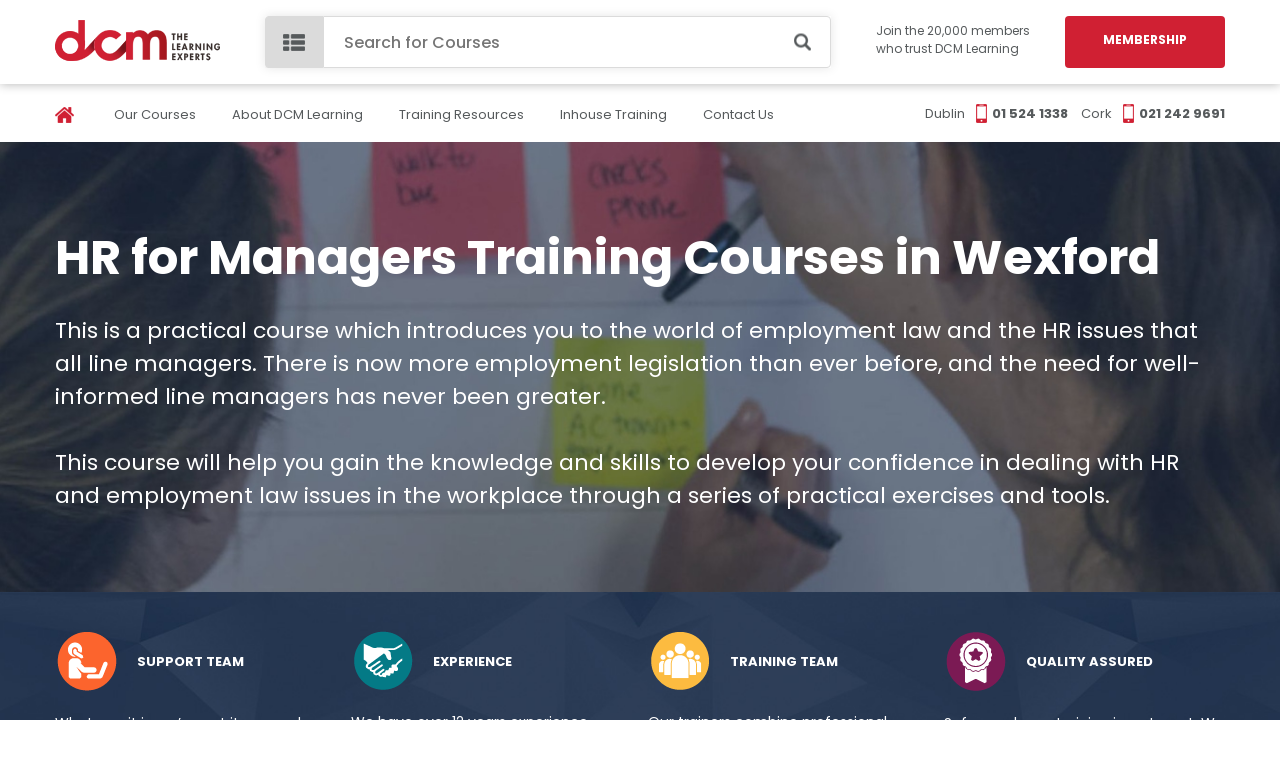

--- FILE ---
content_type: text/html; charset=UTF-8
request_url: https://dcmlearning.ie/hr-for-managers-training-courses-in-ireland/hr-for-managers-training-courses-in-wexford/
body_size: 44494
content:
<!DOCTYPE html>
<html lang="en">
<head>
    <title>HR for Managers Training Courses in Wexford</title>
    <meta name="description" content="HR for Managers Training Courses in Wexford" />
    
    <meta name="robots" content="index, follow" />
    <meta http-equiv="Content-Type" content="text/html; charset=UTF-8"/>
    <meta name="viewport" content="width=device-width, initial-scale=1, user-scalable=no">
	<base href="/">

<!-- Google Fonts: Poppins (load once, async & non-blocking) -->
<link rel="preconnect" href="https://fonts.googleapis.com">
<link rel="preconnect" href="https://fonts.gstatic.com" crossorigin>
<link rel="preload" as="style" href="https://fonts.googleapis.com/css2?family=Poppins:wght@400;500;600;700&display=swap">
<link rel="stylesheet"
      href="https://fonts.googleapis.com/css2?family=Poppins:wght@400;500;600;700&display=swap"
      media="print" onload="this.media='all'">
<noscript>
  <link rel="stylesheet" href="https://fonts.googleapis.com/css2?family=Poppins:wght@400;500;600;700&display=swap">
</noscript>
	    
	    
	    
	    
    <link rel="shortcut icon" href="tpl/dcm/img/favicon.png?v=20201202" type="image/png" />
    <link rel="stylesheet" href="tpl/dcm/css/style.css?v=20200610221500">
    <link rel="stylesheet" href="tpl/dcm/css/slick.css">
    <link rel="stylesheet" href="tpl/dcm/css/font-awesome.min.css">
    <link rel="stylesheet" href="tpl/dcm/css/hub-sections.min.css?v=6">
    
<script src="tpl/dcm/js/jquery-1.10.2.js" defer></script>
<script src="tpl/dcm/js/jquery-ui.js" defer></script>
<script src="tpl/dcm/js/slick.min.js" defer></script>
<script src="tpl/dcm/js/jquery.responsiveTabs.js" defer></script>
<script src="tpl/dcm/js/jquery.sticky.js" defer></script>
<script src="tpl/dcm/js/common.js?v=20190904204900" defer></script>

<!-- your unified hub JS -->
<script src="tpl/dcm/js/hub-sections.min.js?v=1" defer></script>

    <!-- Global site tag (gtag.js) - Google Analytics -->
<script async src="https://www.googletagmanager.com/gtag/js?id=UA-52401982-1"></script>
<script>
  window.dataLayer = window.dataLayer || [];
  function gtag(){dataLayer.push(arguments);}
  gtag('js', new Date());

  gtag('config', 'UA-52401982-1');
  gtag('config', 'AW-1012530363');
</script>
<!-- Event snippet for Download Course Brochure on DCM Learning conversion page
In your html page, add the snippet and call gtag_report_conversion when someone clicks on the chosen link or button. -->
<script>
function gtag_report_conversion(url) {
  var callback = function () {
    if (typeof(url) != 'undefined') {
      window.location = url;
    }
  };
  gtag('event', 'conversion', {
      'send_to': 'AW-1012530363/Oc0fCJiXxpkYELv55-ID',
      'event_callback': callback
  });
  return false;
}
</script>
<!-- Event snippet for DCM Site | Download Brochure conversion page -->
<script>
  gtag('event', 'conversion', {'send_to': 'AW-1012530363/6AHNCOre1YgYELv55-ID'});
</script>
    <!-- Start cookieyes banner -->
    <script id="cookieyes" type="text/javascript" src="https://cdn-cookieyes.com/client_data/1b5b42346d54c2dc9061c55f.js"></script>
    <!-- End cookieyes banner --> 
<!-- Meta Pixel Code -->
<script>
!function(f,b,e,v,n,t,s)
{if(f.fbq)return;n=f.fbq=function(){n.callMethod?
n.callMethod.apply(n,arguments):n.queue.push(arguments)};
if(!f._fbq)f._fbq=n;n.push=n;n.loaded=!0;n.version='2.0';
n.queue=[];t=b.createElement(e);t.async=!0;
t.src=v;s=b.getElementsByTagName(e)[0];
s.parentNode.insertBefore(t,s)}(window, document,'script',
'https://connect.facebook.net/en_US/fbevents.js');
fbq('init', '600367514395970');
fbq('track', 'PageView');
</script>
<noscript><img height="1" width="1" style="display:none"
src="https://www.facebook.com/tr?id=600367514395970&ev=PageView&noscript=1"
/></noscript>
<!-- End Meta Pixel Code -->
<meta name="facebook-domain-verification" content="8dneqyzsyoy3gex9k2zq5sgu09dvbk" />
<!-- Start of HubSpot Embed Code -->
<script type="text/javascript" id="hs-script-loader" async defer src="//js.hs-scripts.com/4477687.js"></script>
<!-- End of HubSpot Embed Code -->



</head>
<body>
<div id="scrollTop"></div>
<div id="header">
    <header class="header">
        <div class="mobile-menu">
            <div class="top">
                Courses <i class="fa fa-angle-right"></i>
            </div>
            
<ul class="menu">
    <li><a href="courses/" title="Our Courses">Our Courses</a></li><li><a href="about-us.html" title="About DCM Learning">About DCM Learning</a></li><li><a href="blog/" title="Training Resources">Training Resources</a></li><li><a href="inhouse-training.html" title="Inhouse Training">Inhouse Training</a></li><li><a href="contact-us.html" title="Contact Us">Contact Us</a></li>
</ul>

            <div class="phones">
                <div class="item">
                    <div>Dublin</div>
<img src="https://dcmlearning.ie/tpl/dcm/img/phone.png" alt="Phone Icon for Dublin Office">
                    <span>01 524 1338</span>
                </div>
                <div class="item">
                    <div>Cork</div>
<img src="https://dcmlearning.ie/tpl/dcm/img/phone.png" alt="Phone Icon for Cork Office">
                    <span>021 242 9691</span>
                </div>
            </div>
            
<nav class="categories">
	<div class="back"><i class="fa fa-angle-left"></i> Menu</div>
	<ul>
		<li>
	<a href="courses/management-leadership/" title="Management">Management <span>(35) <i class="fa fa-angle-right"></i></span></a>
</li><li>
	<a href="courses/project-management-lean/" title="Project Mgt. & Lean">Project Mgt. & Lean <span>(24) <i class="fa fa-angle-right"></i></span></a>
</li><li>
	<a href="courses/agile-project-management/" title="Agile Project Mgt.">Agile Project Mgt. <span>(13) <i class="fa fa-angle-right"></i></span></a>
</li><li>
	<a href="courses/learning-and-development/" title="Learning & Development">Learning & Development <span>(25) <i class="fa fa-angle-right"></i></span></a>
</li><li>
	<a href="courses/communications-presentations/" title="Communications">Communications <span>(15) <i class="fa fa-angle-right"></i></span></a>
</li><li>
	<a href="courses/information-technology/" title="Information Technology">Information Technology <span>(9) <i class="fa fa-angle-right"></i></span></a>
</li><li>
	<a href="courses/written-communications/" title="Written Communication">Written Communication <span>(14) <i class="fa fa-angle-right"></i></span></a>
</li><li>
	<a href="courses/personal-effectiveness/" title="Personal Effectiveness">Personal Effectiveness <span>(15) <i class="fa fa-angle-right"></i></span></a>
</li><li>
	<a href="courses/certified-courses/" title="Certified Courses">Certified Courses <span>(14) <i class="fa fa-angle-right"></i></span></a>
</li>
		<li>
			<a href="courses/" title="View All Courses" class="button">View All Courses</a>
		</li>
	</ul>
</nav>

        </div>
        <div class="wrap">
            <div class="flex">
                <div class="logo">
<img src="https://dcmlearning.ie/tpl/dcm/img/logo.png" alt="DCM Learning Experts Logo"width="auto" height="50">
                </div>
                <div class="search">
	<nav class="menu">
		<div class="button"></div>
		<div class="search-icon"></div>
		
<div class="sub">
	<ul>
		<li>
	<a href="courses/management-leadership/" title="Management">Management <span>(35)</span></a>
	<ul>
	<li><a href="courses/management-leadership/management-training-course/" title="Management Training">Management Training</a></li><li><a href="courses/management-leadership/supervisory-management-course/" title="QQI Certified Supervisory Management">QQI Certified Supervisory Management</a></li><li><a href="courses/management-leadership/coaching-skills-for-managers-course/" title="Coaching Skills for Managers">Coaching Skills for Managers</a></li><li><a href="courses/management-leadership/workplace-coaching-training/" title="Workplace Coaching Workshop">Workplace Coaching Workshop</a></li><li><a href="courses/management-leadership/employee-engagement-training/" title="Employee Engagement">Employee Engagement</a></li><li><a href="courses/management-leadership/delegation-skills-course/" title="Delegation Skills Workshop">Delegation Skills Workshop</a></li><li><a href="courses/management-leadership/1-day-management-team-leader-or-supervisory-workshops/" title="1 Day Management and Supervisory Workshops">1 Day Management and Supervisory Workshops</a></li><li><a href="courses/management-leadership/managing-diversity-for-managers-training/" title="Managing Diversity for Managers">Managing Diversity for Managers</a></li>
	<li><a href="courses/management-leadership/" title="View All Courses" class="button">View All Courses</a></li>
</ul>
</li><li>
	<a href="courses/project-management-lean/" title="Project Mgt. & Lean">Project Mgt. & Lean <span>(24)</span></a>
	<ul>
	<li><a href="courses/project-management-lean/qqi-level-6-certified-project-management-course/" title="QQI  Certified Project Manager">QQI  Certified Project Manager</a></li><li><a href="courses/project-management-lean/lean-six-sigma-green-belt-course/" title="Lean Six Sigma Green Belt">Lean Six Sigma Green Belt</a></li><li><a href="courses/project-management-lean/psm™-certified-professional-scrummaster-course/" title="PSM Scrum Master">PSM Scrum Master</a></li><li><a href="courses/project-management-lean/psm™-professional-scrum-master-online/" title="PSM Scrum Master">PSM Scrum Master</a></li><li><a href="courses/project-management-lean/kanban-practitioner-course/" title="Kanban Practitioner">Kanban Practitioner</a></li><li><a href="courses/project-management-lean/technical-writing-training-course/" title="Technical Writing">Technical Writing</a></li><li><a href="courses/project-management-lean/understanding-lean-workshop/" title="Understanding Lean Workshop">Understanding Lean Workshop</a></li><li><a href="courses/project-management-lean/pmp-project-management-certification-course-dublin-cork/" title="PMP®  Project Management">PMP®  Project Management</a></li>
	<li><a href="courses/project-management-lean/" title="View All Courses" class="button">View All Courses</a></li>
</ul>
</li><li>
	<a href="courses/agile-project-management/" title="Agile Project Mgt.">Agile Project Mgt. <span>(13)</span></a>
	<ul>
	<li><a href="courses/agile-project-management/psm™-certified-professional-scrummaster-course/" title="PSM Scrum Master">PSM Scrum Master</a></li><li><a href="courses/agile-project-management/pspo™-professional-certified-product-owner-course/" title="PSPO Product Owner">PSPO Product Owner</a></li><li><a href="courses/agile-project-management/pmi-agile-project-management-course-acp/" title="Agile PMI ACP® ">Agile PMI ACP® </a></li><li><a href="courses/agile-project-management/technical-writing-training-course/" title="Technical Writing">Technical Writing</a></li><li><a href="courses/agile-project-management/brainstorming-training-workshop/" title="Brainstorming Workshop">Brainstorming Workshop</a></li><li><a href="courses/agile-project-management/kanban-practitioner-course/" title="Kanban Practitioner">Kanban Practitioner</a></li><li><a href="courses/agile-project-management/1-day-agile-training-workshop/" title="1 Day Agile Workshop">1 Day Agile Workshop</a></li><li><a href="courses/agile-project-management/1-day-scrum-training-workshop/" title="1 Day Scrum Workshop">1 Day Scrum Workshop</a></li>
	<li><a href="courses/agile-project-management/" title="View All Courses" class="button">View All Courses</a></li>
</ul>
</li><li>
	<a href="courses/learning-and-development/" title="Learning & Development">Learning & Development <span>(25)</span></a>
	<ul>
	<li><a href="courses/learning-and-development/training-needs-identification-design-course/" title="Training Needs Identification & Design">Training Needs Identification & Design</a></li><li><a href="courses/learning-and-development/training-delivery-and-evaluation-course/" title="Training Delivery and Evaluation">Training Delivery and Evaluation</a></li><li><a href="courses/learning-and-development/train-the-trainer-workshop/" title="Train the Trainer Workshop">Train the Trainer Workshop</a></li><li><a href="courses/learning-and-development/coaching-skills-for-managers-workshop/" title="Coaching Skills for Managers">Coaching Skills for Managers</a></li><li><a href="courses/learning-and-development/dispute-resolution-course/" title="Dispute Resolution for Managers">Dispute Resolution for Managers</a></li><li><a href="courses/learning-and-development/managing-learning-and-development-training/" title="Learning and Development">Learning and Development</a></li><li><a href="courses/learning-and-development/linkedin-training-for-recruitment-and-hr-professionals/" title="LinkedIn for HR Professionals and Recruitment">LinkedIn for HR Professionals and Recruitment</a></li><li><a href="courses/learning-and-development/conflict-management-workshop/" title="Conflict Management">Conflict Management</a></li>
	<li><a href="courses/learning-and-development/" title="View All Courses" class="button">View All Courses</a></li>
</ul>
</li><li>
	<a href="courses/communications-presentations/" title="Communications">Communications <span>(15)</span></a>
	<ul>
	<li><a href="courses/communications-presentations/qqi-mediation-skills/" title="QQI Mediation Skills">QQI Mediation Skills</a></li><li><a href="courses/communications-presentations/advanced-communication-skills-training/" title="Advanced Communication Skills">Advanced Communication Skills</a></li><li><a href="courses/communications-presentations/social-media-training-course/" title="Social Media Training Course">Social Media Training Course</a></li><li><a href="courses/communications-presentations/conflict-resolution-course/" title="Conflict Resolution Workshop">Conflict Resolution Workshop</a></li><li><a href="courses/communications-presentations/handling-difficult-behaviour-training/" title="Handling Difficult Behaviour">Handling Difficult Behaviour</a></li><li><a href="courses/communications-presentations/public-speaking-training-course/" title="Public Speaking">Public Speaking</a></li><li><a href="courses/communications-presentations/presentation-skills-training-course/" title="Presentation Skills">Presentation Skills</a></li><li><a href="courses/communications-presentations/communication-skills-course/" title="Communication Skills for the Workplace">Communication Skills for the Workplace</a></li>
	<li><a href="courses/communications-presentations/" title="View All Courses" class="button">View All Courses</a></li>
</ul>
</li><li>
	<a href="courses/information-technology/" title="Information Technology">Information Technology <span>(9)</span></a>
	<ul>
	<li><a href="courses/information-technology/excel-training-course-microsoft-introduction/" title="Introduction to MS Excel">Introduction to MS Excel</a></li><li><a href="courses/information-technology/ai-for-business-training-course/" title="Ai for Business Training Course">Ai for Business Training Course</a></li><li><a href="courses/information-technology/advanced-ms®-excel-training/" title="Advanced MS Excel">Advanced MS Excel</a></li><li><a href="courses/information-technology/excel-training-course-microsoft-intermediate/" title="Intermediate MS Excel">Intermediate MS Excel</a></li><li><a href="courses/information-technology/data-protection-course-preparing-for-the-gdpr/" title="Data Protection">Data Protection</a></li><li><a href="courses/information-technology/microsoft®-power-point-course-level-1/" title="MS Power Point Level 1">MS Power Point Level 1</a></li><li><a href="courses/information-technology/ms®-excel-macros-training/" title="MS Excel Macros">MS Excel Macros</a></li><li><a href="courses/information-technology/ms®-excel-dashboards-training/" title="MS Excel Dashboards">MS Excel Dashboards</a></li>
	<li><a href="courses/information-technology/" title="View All Courses" class="button">View All Courses</a></li>
</ul>
</li><li>
	<a href="courses/written-communications/" title="Written Communication">Written Communication <span>(14)</span></a>
	<ul>
	<li><a href="courses/written-communications/advanced-report-writing-training/" title="Advanced Report Writing">Advanced Report Writing</a></li><li><a href="courses/written-communications/minute-taking-training-course/" title="Minute Taking">Minute Taking</a></li><li><a href="courses/written-communications/report-writing-training-course/" title="Report Writing">Report Writing</a></li><li><a href="courses/written-communications/writing-for-the-web-training/" title="Writing for the Web">Writing for the Web</a></li><li><a href="courses/written-communications/speed-reading-training-course/" title="Speed Reading">Speed Reading</a></li><li><a href="courses/written-communications/proof-reading-training-course/" title="Proof Reading">Proof Reading</a></li><li><a href="courses/written-communications/plain-english-training-course/" title="Plain English">Plain English</a></li><li><a href="courses/written-communications/tender-writing-training-course/" title="Tender Writing">Tender Writing</a></li>
	<li><a href="courses/written-communications/" title="View All Courses" class="button">View All Courses</a></li>
</ul>
</li><li>
	<a href="courses/personal-effectiveness/" title="Personal Effectiveness">Personal Effectiveness <span>(15)</span></a>
	<ul>
	<li><a href="courses/personal-effectiveness/negotiation-skills-training-course/" title="Negotiation Skills">Negotiation Skills</a></li><li><a href="courses/personal-effectiveness/personal-effectiveness-workshop/" title="Personal Effectiveness">Personal Effectiveness</a></li><li><a href="courses/personal-effectiveness/managing-stress-at-work-training/" title="Stress Management">Stress Management</a></li><li><a href="courses/personal-effectiveness/communication-skills-course/" title="Communication Skills for the Workplace">Communication Skills for the Workplace</a></li><li><a href="courses/personal-effectiveness/facilitation-skills-training-course/" title="Facilitation Skills Workshop">Facilitation Skills Workshop</a></li><li><a href="courses/personal-effectiveness/personal-impact-using-emotional-intelligence/" title="Personal Impact using Emotional Intelligence">Personal Impact using Emotional Intelligence</a></li><li><a href="courses/personal-effectiveness/dispute-resolution-course/" title="Dispute Resolution for Managers">Dispute Resolution for Managers</a></li><li><a href="courses/personal-effectiveness/time-management-course/" title="Time Management">Time Management</a></li>
	<li><a href="courses/personal-effectiveness/" title="View All Courses" class="button">View All Courses</a></li>
</ul>
</li><li>
	<a href="courses/certified-courses/" title="Certified Courses">Certified Courses <span>(14)</span></a>
	<ul>
	<li><a href="courses/certified-courses/qqi-certified-manual-handling-instruction-course.html" title="QQI Manual Handling Instructor Course">QQI Manual Handling Instructor Course</a></li><li><a href="courses/certified-courses/cpd-workplace-mental-health-and-well-being-instructor.html" title="CPD Workplace Mental Health & Well-being Instructor Course">CPD Workplace Mental Health & Well-being Instructor Course</a></li><li><a href="courses/certified-courses/cpd-workplace-mental-health-and-well-being-instructor-course.html" title="Certified Mental Health & Wellbeing Instructor">Certified Mental Health & Wellbeing Instructor</a></li><li><a href="courses/certified-courses/ms-excel-for-beginners-online-course.html" title="CPD MS Excel Beginner Online Course">CPD MS Excel Beginner Online Course</a></li><li><a href="courses/certified-courses/cpd-ms-excel-intermediate-online-course.html" title="CPD MS Excel Intermediate Online Course">CPD MS Excel Intermediate Online Course</a></li><li><a href="courses/certified-courses/cpd-ms-excel-advanced-online-course.html" title="CPD MS Excel Advanced Online Course">CPD MS Excel Advanced Online Course</a></li><li><a href="courses/certified-courses/cpd-medical-secretary-course.html" title="CPD Medical Secretary Course">CPD Medical Secretary Course</a></li><li><a href="courses/certified-courses/haccp-level-1-online-course.html" title="HACCP Level 1 Online Course">HACCP Level 1 Online Course</a></li>
	<li><a href="courses/certified-courses/" title="View All Courses" class="button">View All Courses</a></li>
</ul>
</li>
	</ul>
</div>

	</nav>
	<form id="form1" action="search.html" method="get">
		<input type="text" placeholder="Search for Courses" name="s" id="tags" required>
		<button type="submit"></button>
	</form>
</div>
<div class="button">
	<div>
	    Join the 20,000 members who trust DCM Learning
	</div>
	<a class="button" href="https://dcmlearning.ie/dcm-membership/" title="Inhouse Training" rel="external">Membership</a>
</div>
<script>
document.addEventListener('DOMContentLoaded', () => {
  const url = new URL(window.location);
  if (url.searchParams.has('contact_time')) {
    url.searchParams.delete('contact_time');
    window.history.replaceState({}, '', url); // Updates the URL without reloading
  }
});
</script>



            </div>
        </div>
    </header>
    

<nav class="top-menu">
	<div class="wrap">
		<div class="flex">
			<ul>
				<li><a href="#"><img src="tpl/dcm/img/home.png"></a></li>
				<li><a href="courses/" title="Our Courses">Our Courses</a></li><li><a href="about-us.html" title="About DCM Learning">About DCM Learning</a></li><li><a href="blog/" title="Training Resources">Training Resources</a></li><li><a href="inhouse-training.html" title="Inhouse Training">Inhouse Training</a></li><li><a href="contact-us.html" title="Contact Us">Contact Us</a></li>
			</ul>
			<div class="phones">
				Dublin <img src="tpl/dcm/img/phone.png"> <span>01 524 1338</span>
				<i></i>
				Cork <img src="tpl/dcm/img/phone.png"> <span>021 242 9691</span>
			</div>
		</div>
	</div>
</nav>
</div>

<div class="course-top-image seo-course-top-image" style="background: url('/as/cache_image/as/userfiles/images/courses/new-image-at-top/Top Page 18_1600x472_4a3.jpg') center; background-size: cover;" id="b2">
	<div class="wrap">
		<div class="name">HR for Managers Training Courses in Wexford</div>
		<p>This is a practical course which introduces you to the world of employment law and the HR issues that all line managers. There is now more employment legislation than ever before, and the need for well-informed line managers has never been greater.<br><br>This course will help you gain the knowledge and skills to develop your confidence in dealing with HR and employment law issues in the workplace through a series of practical exercises and tools.</p>
	</div>
</div>

<div class="goals">
	<div class="wrap">
		<div class="flex">
			<div class="item">
	<div class="name">
		<img src="as/userfiles/images/courses/goals/Icon9.png"> SUPPORT TEAM
	</div>
	<p>Whatever it is, we’ve got it covered. This is 360 degree support. The team is right there when you need them.</p>
</div><div class="item">
	<div class="name">
		<img src="as/userfiles/images/courses/goals/Icon10.png"> EXPERIENCE
	</div>
	<p>We have over 12 years experience providing customised training for small and large companies.</p>
</div><div class="item">
	<div class="name">
		<img src="as/userfiles/images/courses/goals/Icon11.png"> TRAINING TEAM
	</div>
	<p>Our trainers combine professional know-how with experience in their chosen training field.</p>
</div><div class="item">
	<div class="name">
		<img src="as/userfiles/images/courses/goals/Icon12.png"> QUALITY ASSURED
	</div>
	<p>Safeguard your training investment. We offer courses accredited by national and international certification bodies.</p>
</div>
		</div>
	</div>
</div>

<div class="event-companies">
	<div class="wrap">
		<p>a few of the companies that trust dcm</p>
		<img src="as/userfiles/images/courses/clients/Another one for the top.png">
		<img src="as/userfiles/images/courses/clients/Untitled design (4).png">
	</div>
</div>
<div class="download-block" id="download">
	<div class="wrap">
		<div class="flex">
			<div class="left-text">
				<p>Get the Full Course Brochure Instantly. <b><u>Your Complete Guide to the Course</u></b> & 2026 Dates</p>

                <!-- Cloudflare Turnstile (load script) -->
                <script src="https://challenges.cloudflare.com/turnstile/v0/api.js" async defer></script>

                <form id="course-brochure-download" action="hr-for-managers-training-courses-in-ireland/hr-for-managers-training-courses-in-wexford/" method="post" class="download">
                    <input type="text" name="email" placeholder="Your Email*" required inputmode="email" autocomplete="email">

                    <!-- Honeypot field (should stay empty) -->
                    <div style="position:absolute;left:-9999px;top:-9999px;" aria-hidden="true">
                        <label for="website3">Leave this empty</label>
                        <input type="text" name="website" id="website3" value="" tabindex="-1" autocomplete="off">
                    </div>

        			<input type="hidden" name="form" value="Download Brochure Form: Top" />
        			<input type="hidden" name="cid" value="39849" />

                    <button type="submit">Get The Brochure</button>
                    <span class="loading"><img src="tpl/dcm/img/loading.svg" alt=""></span>

                    <!-- Turnstile (interaction-only: stays hidden unless a challenge is needed) -->
                    <div class="cf-turnstile"
                         data-sitekey="0x4AAAAAACM7kN7KCwBPABJr"
                         data-appearance="interaction-only">
                    </div>
                </form>
			</div>

			<div class="image b">
				<img src="as/userfiles/images/courses/brochure/HR-for-Managers-Training-Course.png" alt="Get the HR for Managers Training Course Brochure &amp; 2025 Wexford Timetable Instantly" title="Get the HR for Managers Training Course Brochure &amp; 2025 Wexford Timetable Instantly">
			</div>

			<div class="list">
				
				<div class="item">
					<div><img src="tpl/dcm/img/icon4.png"></div>
					<div>
						<span>Full Course Outline</span>
						<p>What's Inside the Brochure - Course Format; Trainer Profiles; Testimonials; Membership Details; Full 2025 & Fee.</p>
					</div>
				</div>
				
				
				<div class="item">
					<div><img src="tpl/dcm/img/icon5.png"></div>
					<div>
						<span>Membership Details</span>
						<p>By becoming a Member with DCM, you will gain access to exclusive free courses and substantial discounts on our certified courses.</p>
					</div>
				</div>
				
				
				<div class="item">
					<div><img src="tpl/dcm/img/icon6.png"></div>
					<div>
						<span>Customer Stories</span>
						<p>We work with the biggest brands in Ireland including Symantec, Keelings and Vodafone but don't just take our word for it.</p>
					</div>
				</div>
				
			</div>
		</div>
	</div>
</div>



<div class="watch-demo">
	<div class="wrap">
		<div class="flex" style="align-items: center;">
			<div class="text" style="padding-left: 0">
				<h3>Get Certified and Get Ahead 📚</h3>
				Advance your career with industry-recognised certified training courses designed to equip you with practical skills and qualifications.
			</div>
			<a href="https://dcmlearning.ie/blog/certified-training-courses-get-certified-and-get-ahead.html" title="GET CERTIFIED" rel="external">GET CERTIFIED</a>
		</div>
	</div>
</div>
<!-- START: 2-Column "Features" Section with 2x2 Grid for Feature Items (Updated Padding) -->
<style>
  /* Load Poppins if not already loaded */
  @import url('https://fonts.googleapis.com/css?family=Poppins:400,500,600,700&display=swap');

  .features-section {
    width: 100%;
    background: #f8f8f8;  /* Light grey background */
    padding: 80px 0;  /* Increased vertical padding */
    font-family: 'Poppins', sans-serif;
    position: relative;
  }

  .features-inner {
    max-width: 1170px;
    margin: 0 auto;
    padding: 0 20px;
    display: flex;
    flex-wrap: wrap;
    align-items: flex-start;
    justify-content: space-between;
    gap: 40px;
  }

  /* Left Column: Headline, Subtext & CTA */
  .features-left-col {
    flex: 0 0 45%;
    color: #333;
  }
  .features-left-col h2 {
    font-size: 2.0rem;
    font-weight: 700;
    line-height: 1.3;
    margin: 0 0 12px;
    color: #333;
  }
  .features-left-col p {
    font-size: 1rem;
    line-height: 1.6;
    margin: 0 0 20px;
    color: #333;
  }
  .features-button {
    display: inline-block;
    background: #d02033; /* Button background color */
    color: #fff;
    font-weight: 600;
    font-size: 0.9rem;  /* Added font size */
    padding: 16px 24px;
    border-radius: 4px;
    text-decoration: none;
    margin-top: 2px;
    cursor: pointer;
    transition: background 0.2s;
  }
  .features-button:hover {
    background: #b51b2c;
  }

  /* Trusted Logos Section */
  .trusted-logos {
    margin-top: 30px;  /* Increased spacing under the button */
  }
  .trusted-logos p {
    font-size: 0.9rem;
    color: #666;
    margin: 0 0 10px;
    text-transform: uppercase;
  }
  .trusted-logos .logos {
    display: flex;
    align-items: center;
    gap: 20px;
  }
  .trusted-logos .logos img {
    max-height: 50px;  /* Increased logo size */
    object-fit: contain;
  }

  /* Right Column: 2x2 Grid of Feature Items */
  .features-right-col {
    flex: 0 0 50%;
  }
  .features-grid {
    display: grid;
    grid-template-columns: repeat(2, 1fr);  /* 2 columns for a 2x2 grid */
    gap: 20px;
    text-align: center;
  }
  .feature-item {
    background: #fff;
    padding: 16px;
    border-radius: 4px;
    box-shadow: 0 2px 4px rgba(0,0,0,0.1);
  }
  .feature-item img {
    width: 50px;
    height: 50px;
    object-fit: contain;
    margin: 0 auto 8px;
    display: block;
  }
  .feature-item h3 {
    font-size: 1rem;
    font-weight: 600;
    margin: 0 0 4px;
    color: #333;
  }
  .feature-item p {
    font-size: 0.9rem;
    margin: 0;
    color: #666;
  }

  /* Mobile Styles */
  @media (max-width: 768px) {
    .features-inner {
      flex-direction: column;
      align-items: center;
      text-align: center;
      gap: 20px;
    }
    .features-left-col,
    .features-right-col {
      flex: 1 1 100%;
    }
    .features-left-col h2 {
      font-size: 1.8rem;
      margin-bottom: 20px;
      line-height: 1.3;     /* adjust this for tighter/looser spacing */
      font-weight: 800;
    }
    .features-left-col p {
      font-size: 0.95rem;
      margin-bottom: 20px;
    }
    .features-button {
      margin: 0 auto;
    }
    /* On mobile, grid remains two columns if space allows */
    .features-grid {
      grid-template-columns: repeat(2, 1fr);
    }
    
    /* Adjust trusted logos layout for mobile: display logos in 2 columns over 2 lines,
       increase the vertical row gap, and add extra space below the grid */
    .trusted-logos .logos {
      display: grid;
      grid-template-columns: repeat(2, 1fr);
      row-gap: 10px;
      column-gap: 10px;
      justify-items: center;
      margin-bottom: 20px;  /* Extra space after the last row */
    }
  }
  /* For very small screens, switch grid to one column */
  @media (max-width: 500px) {
    .features-grid {
      grid-template-columns: 1fr;
    }
  }
</style>

<div class="features-section">
  <div class="features-inner">
    <!-- Left Column: Title, Subtext, CTA Button, and Trusted Logos -->
    <div class="features-left-col">
      <h2>Tailored Training Designed Around Your Team's Schedule</h2>
      <p>
        Your team deserves training that builds essential skills without disrupting workflow. Our bespoke sessions are crafted to match your team's unique needs and schedule, enabling your people to learn at their own pace and convenience.
      </p>
      <a href="https://dcmlearning.ie/inhouse-training.html" target="_blank" class="features-button">Request a Custom Proposal</a>
      <!-- Trusted Logos -->
      <div class="trusted-logos">
        <p>Trusted by Ireland's Leading Companies</p>
        <div class="logos">
          <img src="/as/userfiles/Vodafone.png" alt="Vodafone logo">
          <img src="/as/userfiles/Kostal.png" alt="Kostal logo">          
          <img src="/as/userfiles/Farrans.png" alt="Farrans logo">
          <img src="/as/userfiles/Uniphar.png" alt="Uniphar logo">
        </div>
      </div>
    </div>

    <!-- Right Column: 2x2 Grid of Feature Items -->
    <div class="features-right-col">
      <div class="features-grid">
        <!-- Feature Item 1: Targeted training -->
        <div class="feature-item">
          <img src="/as/userfiles/tailored.png" alt="Tailored training icon">
          <h3>Targeted Training</h3>
          <p>Choose from a range of flexible modules that can be tailored to meet your team’s needs</p>
        </div>
        <!-- Feature Item 2: Learn-by-doing -->
        <div class="feature-item">
          <img src="/as/userfiles/learnbydoing.png" alt="Learn by doing icon">
          <h3>Experiential Learning</h3>
          <p>Expert lessons are reinforced with hands-on, practical and engaging exercises.</p>
        </div>
        <!-- Feature Item 3: Flexible delivery -->
        <div class="feature-item">
          <img src="/as/userfiles/flexicon.png" alt="Flexible delivery icon">
          <h3>Flexible Delivery</h3>
          <p>Learn via self-paced courses, live online classes or a combination of both.</p>
        </div>
        <!-- Feature Item 4: Guided by experts -->
        <div class="feature-item">
          <img src="/as/userfiles/expertguides.png" alt="Guided by experts icon">
          <h3>Guided by Experts</h3>
          <p>Your team will be guided by our panel of skilled, experienced training professionals.</p>
        </div>
      </div>
    </div>
  </div>
</div>
<!-- END: 2-Column "Features" Section with 2x2 Grid for Feature Items (Updated Padding) -->

<div class="ready-courses" style="background-image: url('/as/cache_image/as/userfiles/images/courses/new-image-at-top/1_1600x463_994.jpg');">
    <div class="content">
        <h4>Unlock Your Potential with DCM Membership</h4>
        <p>Access expert-led courses, wellness content, exclusive webinars, and tailored learning paths. Boost your skills and track your CPD progress effortlessly.</p>
        <a href="https://dcmlearning.ie/as/userfiles/Brochures/Individual%20Membership.pdf" target="_blank" title="View the Brochure">View the Brochure</a>
    </div>
</div>

<div class="bottom-page-block">
    <div class="wrap">
        <div class="flex">
            <div class="logo">
                <img src="https://dcmlearning.ie/tpl/dcm/img/logo.png" alt="DCM Learning Experts Logo" width="165" height="41">
                <p>Make sure you <span>Safeguard Your Training Investment</span>. DCM offers courses accredited by:</p>
                <div class="logos">
                    <img src="https://dcmlearning.ie/tpl/dcm/img/logos2.png" alt="Logos of Accredited Organisations">
                    <img src="https://dcmlearning.ie/tpl/dcm/img/logos3.png" alt="Logos of Accrediting Bodies">
                </div>
            </div>

            <div class="text">
	<p>Course Categories</p>
	<a href="courses/management-leadership/" title="Management">Management</a><a href="courses/project-management-lean/" title="Project Mgt. & Lean">Project Mgt. & Lean</a><a href="courses/agile-project-management/" title="Agile Project Mgt.">Agile Project Mgt.</a><a href="courses/learning-and-development/" title="Learning & Development">Learning & Development</a><a href="courses/communications-presentations/" title="Communications">Communications</a>
	<a href="courses/" title="View All 164 Courses">+ View All 164 Courses</a>
</div>
<div class="text">
	<p>Course Categories</p>
	<a href="courses/information-technology/" title="Information Technology">Information Technology</a><a href="courses/written-communications/" title="Written Communication">Written Communication</a><a href="courses/personal-effectiveness/" title="Personal Effectiveness">Personal Effectiveness</a><a href="courses/certified-courses/" title="Certified Courses">Certified Courses</a>
	<a href="courses/" title="View All 164 Courses">+ View All 164 Courses</a>
</div>

            <div class="image">
                <img src="https://dcmlearning.ie/tpl/dcm/img/Course-Directory-Brochure.png" alt="Course Directory Brochure">
            </div>

            <!-- Cloudflare Turnstile (load script) -->
            <script src="https://challenges.cloudflare.com/turnstile/v0/api.js" async defer></script>

            <form id="course-directory-footer" action="hr-for-managers-training-courses-in-ireland/hr-for-managers-training-courses-in-wexford/" method="post" class="download">
                <div class="name">Get the full course directory & timetable instantly</div>
                <p>*Add your email and we will send you the full course directory to review at a time that suits you.</p>

                <input type="text" name="email" placeholder="Your email*" required inputmode="email" autocomplete="email">

                <!-- Honeypot field (should stay empty) -->
                <div style="position:absolute;left:-9999px;top:-9999px;" aria-hidden="true">
                    <label for="website_footer">Leave this empty</label>
                    <input type="text" name="website" id="website_footer" value="" tabindex="-1" autocomplete="off">
                </div>

    			<input type="hidden" name="form" value="Download Brochure Form: Bottom" />
    			<input type="hidden" name="cid" value="39849" />

                <button type="submit">Get The Directory</button>
                <div class="loading mt-10"><img src="tpl/dcm/img/loading.svg" alt=""></div>

                <!-- Turnstile (interaction-only: stays hidden unless a challenge is needed) -->
                <div class="cf-turnstile"
                     data-sitekey="0x4AAAAAACM7kN7KCwBPABJr"
                     data-appearance="interaction-only">
                </div>
            </form>
        </div>
    </div>
</div>





<footer class="footer">
    
    <div class="wrap">
        <div class="flex">
            
<ul>
	<li><a href="dcm-learning-usage-policy.html" title="Terms & Conditions">Terms & Conditions</a></li><li><a href="privacy-policy.html" title="Privacy Policy">Privacy Policy</a></li><li><a href="cookie-policy.html" title="Cookie Policy">Cookie Policy</a></li><li><a href="about-dcm.html" title="About DCM">About DCM</a></li><li><a href="our-courses.html" title="Our Courses">Our Courses</a></li><li><a href="contacts.html" title="Contact Us">Contact Us</a></li>
</ul>

            <div class="social">
                <a href="https://www.facebook.com/DCMLearning/" target="_blank"><i class="fa fa-facebook"></i></a>
                <a href="https://twitter.com/DCM_Learning" target="_blank"><i class="fa fa-twitter"></i></a>
                <a href="https://www.linkedin.com/company/dcm-learning/" target="_blank"><i class="fa fa-linkedin"></i></a>
                <a href="https://www.instagram.com/dcmlearning/" target="_blank"><i class="fa fa-instagram"></i></a>
                &copy;DCM Learning
            </div>
        </div>
    </div>
    
<script type="text/javascript">
_linkedin_partner_id = "4392001";
window._linkedin_data_partner_ids = window._linkedin_data_partner_ids || [];
window._linkedin_data_partner_ids.push(_linkedin_partner_id);
</script><script type="text/javascript">
(function(l) {
if (!l){window.lintrk = function(a,b){window.lintrk.q.push([a,b])};
window.lintrk.q=[]}
var s = document.getElementsByTagName("script")[0];
var b = document.createElement("script");
b.type = "text/javascript";b.async = true;
b.src = "https://snap.licdn.com/li.lms-analytics/insight.min.js";
s.parentNode.insertBefore(b, s);})(window.lintrk);
</script>
<noscript>
<img height="1" width="1" style="display:none;" alt="" src="https://px.ads.linkedin.com/collect/?pid=4392001&fmt=gif" />
</noscript>

</footer>






<!-- Cloudflare Turnstile (load script once for this chunk) -->
<script src="https://challenges.cloudflare.com/turnstile/v0/api.js" async defer></script>

<div class="popup popup-form">
	<div class="window big">
		<a class="close big"></a>
		<div class="popup-courses">
			<div class="top-content not-running">
				<div class="content cnt">
					<div class="name small">Thank You!</div>
					<p>We've emailed you the course brochure. We'll be in touch to make sure you have all the information you need.</p>
				</div>
				<img src="tpl/dcm/img/image6.png" class="other">
			</div>
			<div class="main-content">
				<div class="flex">
					<div class="text">
						<div class="name">Get €100 Credit for Your Course</div>
						<p>Just to let you know, we are offering €100 credit towards your course. Join our community of over 20,000 learners today.</p>
						<p>We are very proud of our advisory team in DCM Learning. If you have any questions at all please feel free to ask our team.</p>
						<p>We value your privacy and will only get in touch about upcoming courses or events that may be of interest to you.</p>						
					</div>
					<form class="no_m popupPreregister" action="hr-for-managers-training-courses-in-ireland/hr-for-managers-training-courses-in-wexford/" method="post">
						<p class="small">
							<span>Start learning with DCM</span>
							We'll send you the €100 credit to use towards your course.
						</p>
						<input type="text" name="fname" placeholder="First Name">
						<input type="text" name="email" placeholder="Email Address" required inputmode="email" autocomplete="email">
						<input type="hidden" name="form" value="Popup: Members Sign Up">
						<input type="hidden" name="tags" value="Members" />
						<input type="hidden" name="cid" value="39849">

                        <!-- Honeypot -->
                        <div style="position:absolute;left:-9999px;top:-9999px;" aria-hidden="true">
                            <label for="website_pop3">Leave this empty</label>
                            <input type="text" name="website" id="website_pop3" value="" tabindex="-1" autocomplete="off">
                        </div>

            			<div class="result">
                            <div class="ok"><p style="font-size:13px; color:#ffffff; font-weight:bold;">Thanks for signing up. <br>Here are some training courses for you to explore.</p><a href="https://dcmlearning.ie/blog/certified-training-courses-get-certified-and-get-ahead.html" target="_blank" style="color:#ffffff; text-decoration:underline;">Certified Courses</a></div>
            				<div class="failed">Sorry, there was an error while sending the email. Please try again later.</div>
            			</div>
            			<p style="font-size:9px">By clicking "Get Your Voucher",  you agree to receive updates about our courses and offers. You can opt out at any time.</p>            			
						<button type="submit">Get Your Voucher ⇲</button>
    		            <div class="loading"><img src="tpl/dcm/img/loading.svg" alt=""></div>

                        <!-- Turnstile (interaction-only) -->
                        <div class="cf-turnstile"
                             data-sitekey="0x4AAAAAACM7kN7KCwBPABJr"
                             data-appearance="interaction-only">
                        </div>
					</form>
				</div>
			</div>
		</div>
	</div>
</div>



<script type="text/javascript" src="https://apiv2.popupsmart.com/api/Bundle/361256" async></script>
<!-- This site is converting visitors into subscribers and customers with OptinMonster - https://optinmonster.com -->
<script type="text/javascript" src="https://a.omappapi.com/app/js/api.min.js" data-account="112116" data-user="100610" async></script>
<!-- / https://optinmonster.com -->

<!-- Honeypot: runs on all forms -->
<script>
document.addEventListener("DOMContentLoaded", function() {
  document.querySelectorAll("form").forEach(function(form){
    var honeypot = document.createElement("input");
    honeypot.type = "text";
    honeypot.name = "contact_time";
    honeypot.style.display = "none";
    honeypot.autocomplete = "off";
    form.appendChild(honeypot);

    form.addEventListener("submit", function(e) {
      if (honeypot.value.trim() !== "") {
        e.preventDefault();
        console.warn("Spam submission blocked (honeypot triggered).");
      }
    });
  });
});
</script>

</body>
</html>